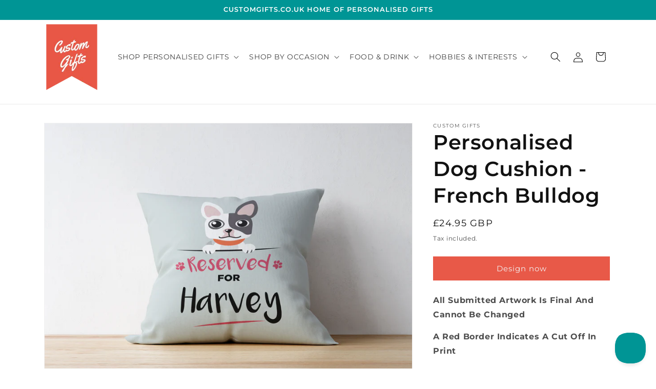

--- FILE ---
content_type: text/javascript
request_url: https://customgifts.co.uk/cdn/shop/t/7/assets/printessShopify.js?v=47366119831878949801718872895
body_size: 3334
content:
/*Printess Shopify Integration Version: 2.2*/var __awaiter=this&&this.__awaiter||function(t,a,s,p){return new(s=s||Promise)(function(o,e){function r(t){try{i(p.next(t))}catch(t){e(t)}}function n(t){try{i(p.throw(t))}catch(t){e(t)}}function i(t){var e;t.done?o(t.value):((e=t.value)instanceof s?e:new s(function(t){t(e)})).then(r,n)}i((p=p.apply(t,a||[])).next())})};const showPrintessEditorFallback=(t,e=0)=>{var o,r,n="openPrintessEditor"+t;void 0===window[n]?(o=document.getElementById("printess_script_"+t))&&((r=document.createElement("script")).setAttribute("id","printess_script_"+t),r.type="text/javascript",r.text=o.text,o.replaceWith(r),e<10?setTimeout(function(){showPrintessEditorFallback(t,++e)},200):console.error(n+" not found.")):window[n]()},initPrintessShopifyEditor=d=>{if(void 0===window.printessShopifyEditor){const i='button[type="submit"][name="add"], button.product-form__add-button[data-action="add-to-cart"],button#AddToCart',u={productCache:{},productFormSelector:'form[data-type="add-to-cart-form"],form.product-single__form,form.shopify-product-form[id^=product-form-template],form[action="/cart/add"]',debounce:function(e,o=300){let r=void 0;return(...t)=>{clearTimeout(r),r=setTimeout(()=>{e.apply(this,t)},o)}},getCurrentProductOptionValues:o=>{function r(t){return t=0===t.indexOf("properties[")&&t.lastIndexOf("]")===t.length-1||0===t.indexOf("options[")&&t.lastIndexOf("]")===t.length-1?t.substring(11,t.length-1):t}var n={},t=u.getAddToBasketForm(u.productFormSelector);if(t){const s=t.getAttribute("name");for(const p of new FormData(t).entries()){let e=r(p[0]);!0===d.supportsOptionPositionIndex&&document.getElementsByName(p[0]).forEach(t=>{(!s||t.getAttribute("form")===s||t.form&&t.form.getAttribute("name")===s)&&(t=parseInt(t.getAttribute("data-option-position")),!isNaN(t))&&0<t&&o&&o.options&&o.options.length>=t&&(e=o.options[t-1])}),0<e.length&&"_"!==e[0]&&(n[e]=p[1])}var i,a=t.querySelectorAll('input[type="checkbox"]');if(a&&0<a.length)for(let e=0;e<a.length;++e)if(void 0!==a[e].checked&&!0===a[e].checked){let t=r(a[e].name);0<(t=!0===d.supportsOptionPositionIndex&&(i=parseInt(a[e].getAttribute("data-option-position")),!isNaN(i))&&0<i&&o&&o.options&&o.options.length>=i?o.options[i-1]:t).length&&"_"!==t[0]&&(n[t]="true")}}return n},getOptionsLookup:e=>{var o={};if(e&&e.options)for(let t=0;t<e.options.length;++t)o[e.options[t]]=t;return o},getProductOptionValuesForVariants:(t,e)=>{var o=u.getOptionsLookup(e),r={};for(const n in t)t.hasOwnProperty(n)&&0<=o[n]&&(r[n]=t[n]);return r},parseInputName:t=>{var e;return t=(t=(t||"").trim())&&"]"===t[t.length-1]&&-1<(e=(t=t.substr(0,t.length-1)).indexOf("["))?t.substr(e+1):t},addVariantChangeHandler:(e,o)=>{const r=function(t){let e="";for(const o in t)t.hasOwnProperty(o)&&(e+=o+";"+t[o]+"_");return e},n=()=>{u.debounce(()=>{var t=r(u.getProductOptionValuesForVariants(u.getCurrentProductOptionValues(e),e));u.addVariantChangeHandler.lastValue!=t&&(u.addVariantChangeHandler.lastValue=t,"function"==typeof o)&&o(u.getVariantByProductOptions(u.getCurrentProductOptionValues(e),e,!0))},100)()};var t=u.getAddToBasketForm(u.productFormSelector);if(t){const i=[];t.querySelectorAll("input,select").forEach(t=>i.push(t)),document.querySelectorAll("input[form='"+t.getAttribute("id")+"'],select[form='"+t.getAttribute("id")+"']").forEach(t=>i.push(t)),i.forEach(t=>{"select"!==t.nodeName.toLowerCase()&&"radio"!==(t.getAttribute("type")||"").toLowerCase()||t.addEventListener("change",n)})}},getVariantByProductOptions:(t,e,o=!1)=>{const r=u.getProductOptionValuesForVariants(t,e);var n=u.getOptionsLookup(e);let i=e.variants;for(const a in r)if(r.hasOwnProperty(a)){let e=void 0!==n[a]&&0<=n[a]?n[a]:-1;-1<e&&(i=i.filter(t=>{if(t.options&&t.options.length>e&&t.options[e]==r[a])return!0}))}return 0!==i.length||o?(0===i.length?e.variants:i)[0]:null},postMessage:(t,e)=>{const o=document.getElementById("printess");o&&setTimeout(function(){o.contentWindow.postMessage({cmd:t,properties:e||{}},"*")},0)},setFormFieldValue:(n,i,a,s)=>{let t=document.querySelectorAll('input[type="radio"]');t&&0<t.length&&t.forEach(t=>{var e=u.parseInputName(t.getAttribute("data-option-name")||t.getAttribute("data-name")||t.getAttribute("name")||void 0),o=t.getAttribute("value")||void 0;e!==n&&e!==a||(o===i||o===s?(t.setAttribute("checked",(!0).toString()),t.checked=!0):(t.removeAttribute("checked"),t.checked=!1))}),t&&0!=t.length||(t=document.querySelectorAll("select")).forEach(e=>{var o=u.parseInputName(e.getAttribute("data-option-name")||e.getAttribute("data-name")||e.getAttribute("name"));if(e.options)for(let t=0;t<e.options.length;++t){var r=e.options[t].getAttribute("value");o!==n&&o!==a||(r===i||r===s?(e.options[t].setAttribute("selected",(!0).toString()),e.options[t].selected=!0,e.setAttribute("value",i),e.value=i):(e.options[t].removeAttribute("selected"),e.options[t].selected=!1))}}),(t=document.querySelectorAll('input[type="text"],input[type="color"],input[type="date"],input[type="datetime-local"],input[type="email"],input[type="month"],input[type="number"],input[type="tel"],input[type="time"],input[type="url"],input[type="week"]'))&&0<t.length&&t.forEach(t=>{var e=u.parseInputName(t.getAttribute("data-option-name")||t.getAttribute("data-name")||t.getAttribute("name")),o=t.getAttribute("value");e===n?t.setAttribute("value",o):e===a&&t.setAttribute("value",s)})},setProductProperty:(t,e,o,r,n,i=!1)=>{t.basketItemOptions||(t.basketItemOptions={});var a=i?r:e;void 0!==t.basketItemOptions[a]?t.basketItemOptions[a]=i?n:o:i?t.basketItemOptions[e]=o:u.setProductProperty(t,e,o,r,n,!0)},initProductPage:(n,i,t)=>{function e(t=null,e=void 0){t=null!==t?t:u.getVariantByProductOptions(u.getCurrentProductOptionValues(i),i,!0);let o=n||"";t&&t.templateName&&(o=t.templateName);var r=window.document.getElementById("printessCustomizeButton"+i.id),t=null!==t&&!(void 0!==t.available&&!1===t.available)&&o;u.showOrHideElement({elementSelector:'button[name="add"], button.product-form__add-button[data-action="add-to-cart"],button#AddToCart'},!t,"block"),u.showOrHideElement({elementSelector:'button[type="button"].shopify-payment-button__button'},!t,"block"),r&&(r.style.display=t?"flex":"none",!0===e)&&(r.printessEditor=u)}u.addVariantChangeHandler(i,e),e(null,!0)},showOrHideElement:(e,o,r="block",n=10)=>{if(!(n<=0)){let t=void 0!==e.elementId?window.document.getElementById(e.elementId):window.document.querySelectorAll(e.elementSelector);(t=t&&void 0!==t.length?0<t.length?t[0]:null:t)?(t.originalDisplayStyle||(t.originalDisplayStyle=t.style.display||r),t.style.display=o?t.originalDisplayStyle:"none"):setTimeout(function(){u.showOrHideElement(e,o,r,n-1)},200)}},show:t=>{t=u.createShopContext(t);if("function"==typeof window.initPrintessEditor){const u=window.initPrintessEditor(d);u.show(t)}},getAddToBasketForm(t){t=document.querySelectorAll(t);if(1===t.length)return t[0];const e=document.querySelector(i);let o;return e&&t.forEach(t=>{!o&&t.contains(e)&&(o=t)}),o||t[0]},createShopContext:n=>{const r={cameFromSave:!1,lastSaveSaveToken:"",templateNameOrSaveToken:n.templateNameOrSaveToken,stickers:[],legalText:n.legalText||"",legalTextUrl:n.legalUrl||"",snippetPrices:[],chargeEachStickerUsage:!1,hidePricesInEditor:void 0!==d.hidePricesInEditor&&!0===d.hidePricesInEditor,getProductName:()=>(void 0===d.displayProductName||!1!==d.displayProductName)&&(n.product&&n.product.name)||"",getPriceInfo:()=>null,getFormFieldMappings:()=>{let t={};if(r.__ffMappings)return r.__ffMappings;if(n.optionValueMappings)try{var e=JSON.parse(n.optionValueMappings);e&&"string"!=typeof e&&"number"!=typeof e&&!Array.isArray(e)&&"boolean"!=typeof e&&"object"==typeof e&&(t=e,r.__ffMappings=t)}catch(t){}return t},getMergeTemplates:()=>n.mergeTemplates?"string"==typeof n.mergeTemplates?u.parseMergeTemplates(n.mergeTemplates):n.mergeTemplates:[],formatMoney:t=>{var e=d.shopMoneyFormat||"${{amount}}";return u.formatMoney(t,e)},onFormFieldChanged:(t,e,o,r)=>{void 0!==n.basketItemId?u.setProductProperty(n,t,e,o,r):u.setFormFieldValue(t,e,o,r)},onAddToBasket:(t,e)=>{void 0!==n.basketItemId?u.replaceBasketItem(n,t,e):u.addNewItemToBasket(n,t,e);try{"function"==typeof n.onAddToBasket&&n.onAddToBasket(t,e)}catch(t){console.error(t)}},getCurrentFormFieldValues:()=>u.getCurrentProductOptionValues(n.product),getPriceForFormFields:t=>{u.getProductOptionValuesForVariants(t,n.product);return u.getVariantByProductOptions(t,n.product,!0).price},getBasketId:()=>"Not yet implemented",onRenderFirstPageImage:t=>{if(r.cameFromSave&&r.lastSaveSaveToken){try{r.onSave(r.lastSaveSaveToken,t,!0)}catch(t){console.error(t)}r.cameFromSave=!1,r.lastSaveSaveToken=""}},onSave:(t,e,o=!1)=>{if(r.cameFromSave=!0,r.lastSaveSaveToken=t,o)try{"function"==typeof n.onSave&&n.onAddToBasket(t,e)}catch(t){console.error(t)}else u.postMessage("renderFirstPageImage",null)},editorClosed:t=>{t&&u.addOrRemoveTextField(u.productFormSelector,"",["printessSaveTokenEdit"+n.product.id,"printessThumbnailEdit"+n.product.id,"printessProductDefinitionIdEdit"+n.product.id,"printessOutputTypeEdit"+n.product.id,"printessDpiEdit"+n.product.id,"printessOptionValueMappingsEdit"+n.product.id,"printessProductTypeEdit"+n.product.id,"printessThemeEdit"+n.product.id],"")}};return r},parseMergeTemplates:e=>{let o=null;if(e){try{var t=JSON.parse(e);o="string"==typeof t?[{templateName:t,mergeMode:"layout-snippet-no-repeat"}]:Array.isArray(t)?t:[t]}catch(t){o=[{templateName:e,mergeMode:"layout-snippet-no-repeat"}]}o&&o.forEach(t=>{t.mergeMode||(t.mergeMode="layout-snippet-no-repeat")})}return o},getProductByHandle:function(o){return __awaiter(this,void 0,void 0,function*(){if(u.productCache[o])return u.productCache[o];let e=null;return yield fetch("/products/"+encodeURIComponent(o)+".js").then(function(t){return t.json()}).then(function(t){t=Object.assign(Object.assign({},t),{name:t.title,options:t.options?t.options.map(t=>t.name):[]});u.productCache[o]=t,e=t}),e})},formatMoney:(t,e)=>{"string"==typeof t&&(t=parseInt(t.replace(".","")));var o="",r=/\{\{\s*(\w+)\s*\}\}/;function n(t,e){return null==t?e:t}function i(t,e,o=null,r=null){return e=n(e,2),o=n(o,","),r=n(r,"."),isNaN(t)||null==t?"0":(t=(t/100).toFixed(e).split("."))[0].replace(/(\d)(?=(\d\d\d)+(?!\d))/g,"$1"+o)+(t[1]?r+t[1]:"")}switch(e.match(r)[1]){case"amount":o=i(t,2);break;case"amount_no_decimals":o=i(t,0);break;case"amount_with_comma_separator":o=i(t,2,".",",");break;case"amount_no_decimals_with_comma_separator":o=i(t,0,".",",")}return e.replace(r,o)},addOrRemoveTextField:(e,o,r,n)=>{if(Array.isArray(r))r.forEach(t=>{u.addOrRemoveTextField(e,o,t,n)});else{let t=document.getElementById(r);var i;n?(i="string"==typeof e?u.getAddToBasketForm(e):e,!t&&i&&((t=document.createElement("input")).setAttribute("id",r),t.setAttribute("name",o),t.setAttribute("type","hidden"),t.style.display="none",i.appendChild(t)),t&&t.setAttribute("value",n)):t&&t.remove()}},addNewItemToBasket:(t,e,o)=>{u.addOrRemoveTextField(u.productFormSelector,"properties[_printessSaveToken]","printessSaveTokenEdit"+t.product.id,e),u.addOrRemoveTextField(u.productFormSelector,"properties[_printessThumbnail]","printessThumbnailEdit"+t.product.id,o),u.addOrRemoveTextField(u.productFormSelector,"properties[_printessProductDefinitionId]","printessProductDefinitionIdEdit"+t.product.id,t.productDefinitionId),u.addOrRemoveTextField(u.productFormSelector,"properties[_printessOutputType]","printessOutputTypeEdit"+t.product.id,""+t.outputFormat||"pdf"),u.addOrRemoveTextField(u.productFormSelector,"properties[_printessDpi]","printessDpiEdit"+t.product.id,""+t.outputDpi||"300"),u.addOrRemoveTextField(u.productFormSelector,"properties[_printessOptionValueMappings]","printessOptionValueMappingsEdit"+t.product.id,""+t.optionValueMappings||""),u.addOrRemoveTextField(u.productFormSelector,"properties[_printessProductType]","printessProductTypeEdit"+t.product.id,t.productType||""),u.addOrRemoveTextField(u.productFormSelector,"properties[_printessTheme]","printessThemeEdit"+t.product.id,d.theme||"");e=u.getCurrentProductOptionValues(t.product),o=u.getProductOptionValuesForVariants(e,t.product);const r=u.getVariantByProductOptions(o,t.product,!0);if(r){e=document.querySelectorAll("select[name='id']");if(e&&0<e.length){var n=e[0];n.value=r.id.toString(),n.setAttribute("value",r.id.toString());for(let t=0;t<n.options.length;++t)n.options[t].selected=n.options[t].getAttribute("value")===r.id.toString()}else{o=document.querySelectorAll("input[name='id']");o&&0<o.length&&o.forEach(t=>{t.setAttribute("value",r.id.toString())})}}t=document.querySelector(i);t&&t.click()},replaceBasketItem:(n,i,a)=>{var t=u.getProductOptionValuesForVariants(n.basketItemOptions,n.product);const s=u.getVariantByProductOptions(t,n.product,!0);fetch("/cart.js",{headers:{"Content-Type":"application/json"}}).then(t=>{t.json().then(t=>{var t=t["items"],o=t.find(t=>t.properties&&t.properties._printessSaveToken?t.properties&&t.properties._printessSaveToken===n.templateNameOrSaveToken:t.id===(n&&n.product&&n.product.variants&&0<n.product.variants.length?n.product.variants[0]:n.product).id);if(o){t=o["key"];let e=Object.assign({},o.properties);if(n.basketItemOptions)for(var r in n.basketItemOptions)o.properties&&o.properties.hasOwnProperty(r)&&n.basketItemOptions.hasOwnProperty(r)&&(e[r]=n.basketItemOptions[r]);e=Object.assign(Object.assign({},e),{_printessSaveToken:i,_printessThumbnail:a,_printessProductDefinitionId:""+n.productDefinitionId,_printessOutputType:""+n.outputFormat||"pdf",_printessOptionValueMappings:n.optionValueMappings,_printessDpi:""+n.outputDpi||"300"}),fetch("/cart/change.js",{method:"POST",headers:{"Content-Type":"application/json"},body:JSON.stringify({id:t,quantity:0})}).then(t=>{fetch("/cart/add",{method:"POST",headers:{"Content-Type":"application/json"},body:JSON.stringify({items:[{id:s.id,quantity:void 0!==n.quantity&&1<n.quantity?n.quantity:1,properties:e}]})}).then(()=>{window.location.replace("/cart")})})}})})},readBasketItemQuantityInput:t=>{"".toString();var t=document.getElementById("printessCustomizeButton"+t.toString());return(t=t&&t.closest(".cart-item"))&&(t=t.querySelector("input.quantity__input"))?parseInt(t.getAttribute("value")):null}};window.printessShopifyEditor=u}return window.printessShopifyEditor};